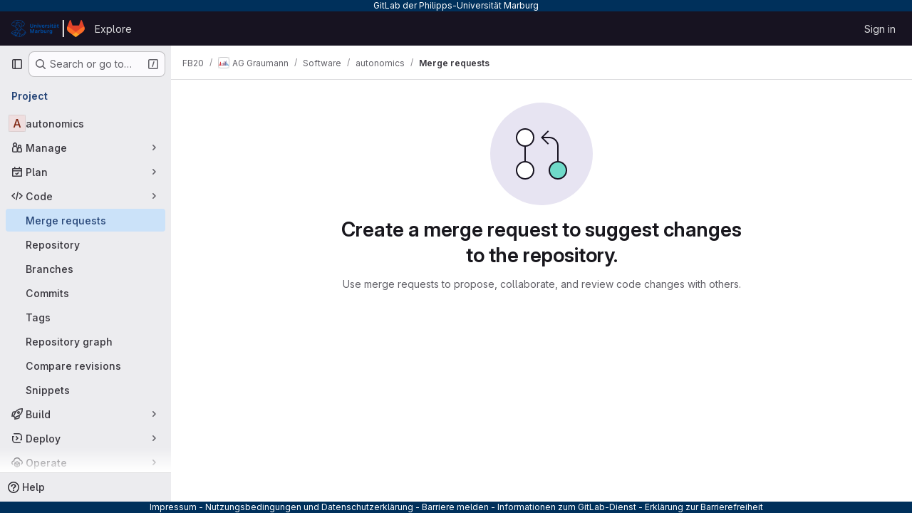

--- FILE ---
content_type: image/svg+xml
request_url: https://gitlab.uni-marburg.de/uploads/-/system/appearance/header_logo/1/logo_umr.svg
body_size: 25892
content:
<?xml version="1.0" encoding="UTF-8" standalone="no"?>
<!-- Created with Inkscape (http://www.inkscape.org/) -->

<svg
   width="105.701"
   height="24"
   viewBox="0 0 27.966721 6.35"
   version="1.1"
   id="svg5"
   xml:space="preserve"
   inkscape:version="1.2.2 (b0a8486541, 2022-12-01)"
   sodipodi:docname="logo_umr.svg"
   xmlns:inkscape="http://www.inkscape.org/namespaces/inkscape"
   xmlns:sodipodi="http://sodipodi.sourceforge.net/DTD/sodipodi-0.dtd"
   xmlns="http://www.w3.org/2000/svg"
   xmlns:svg="http://www.w3.org/2000/svg"><sodipodi:namedview
     id="namedview7"
     pagecolor="#ffffff"
     bordercolor="#000000"
     borderopacity="0.25"
     inkscape:showpageshadow="2"
     inkscape:pageopacity="0.0"
     inkscape:pagecheckerboard="0"
     inkscape:deskcolor="#d1d1d1"
     inkscape:document-units="mm"
     showgrid="false"
     inkscape:zoom="1.4142136"
     inkscape:cx="82.37794"
     inkscape:cy="-62.225396"
     inkscape:window-width="1920"
     inkscape:window-height="1106"
     inkscape:window-x="0"
     inkscape:window-y="21"
     inkscape:window-maximized="1"
     inkscape:current-layer="layer1" /><defs
     id="defs2"><style
       id="style75">
      .st0 {
        fill: #fca326;
      }

      .st1 {
        fill: #fc6d26;
      }

      .st2 {
        fill: #e24329;
      }
    </style><style
       id="style334">
      .uuid-e3e1b203-4e57-432b-a331-b565e8bcbab0 {
        fill: none;
      }

      .uuid-d0aa33e2-ef4c-4554-b917-ea86597469b5 {
        fill: #004899;
      }
    </style></defs><g
     inkscape:label="Ebene 1"
     inkscape:groupmode="layer"
     id="layer1"><g
       id="g87"
       transform="matrix(0.04192962,0,0,0.04192962,16.064695,-4.791571)"><path
         class="st2"
         d="m 265.3,174.4 -0.2,-0.6 -21.2,-55.3 c -0.4,-1.1 -1.2,-2 -2.2,-2.6 -1,-0.6 -2.1,-0.9 -3.3,-0.9 -1.2,0 -2.3,0.5 -3.2,1.2 -0.9,0.7 -1.6,1.7 -1.9,2.9 L 219,162.9 h -57.9 l -14.3,-43.8 c -0.3,-1.1 -1,-2.1 -1.9,-2.9 -0.9,-0.7 -2,-1.2 -3.2,-1.2 -1.2,0 -2.3,0.2 -3.3,0.9 -1,0.6 -1.8,1.5 -2.2,2.6 l -21.2,55.3 -0.2,0.6 c -6.3,16.4 -0.9,34.9 13.1,45.5 h 0.2 c 0,0.1 32.3,24.3 32.3,24.3 l 16,12.1 9.7,7.3 c 2.3,1.8 5.6,1.8 7.9,0 l 9.7,-7.3 16,-12.1 32.5,-24.3 v 0 c 14,-10.6 19.3,-29.1 13,-45.5 z"
         id="path79" /><path
         class="st1"
         d="m 265.3,174.4 -0.2,-0.6 c -10.5,2.2 -20.2,6.6 -28.5,12.8 -0.1,0 -25.2,19.1 -46.6,35.2 15.8,12 29.6,22.4 29.6,22.4 l 32.5,-24.3 v 0 c 14,-10.6 19.3,-29.1 13,-45.5 z"
         id="path81" /><path
         class="st0"
         d="m 160.3,244.2 16,12.1 9.7,7.3 c 2.3,1.8 5.6,1.8 7.9,0 l 9.7,-7.3 16,-12.1 c 0,0 -13.8,-10.4 -29.6,-22.4 -15.9,12 -29.7,22.4 -29.7,22.4 z"
         id="path83" /><path
         class="st1"
         d="m 143.4,186.6 c -8.3,-6.2 -18,-10.7 -28.5,-12.8 l -0.2,0.6 c -6.3,16.4 -0.9,34.9 13.1,45.5 h 0.2 c 0,0.1 32.3,24.3 32.3,24.3 0,0 13.8,-10.4 29.7,-22.4 -21.3,-16.1 -46.4,-35.1 -46.6,-35.2 z"
         id="path85" /></g><g
       id="g348"
       transform="matrix(0.08746648,0,0,0.08746648,-3.6627983,-3.7655597)"><rect
         id="uuid-37dacb34-c3d7-4e39-a056-dd5fca2da1c9"
         data-name="Raum um Logo"
         class="uuid-e3e1b203-4e57-432b-a331-b565e8bcbab0"
         width="289.13385"
         height="158.74016"
         x="0"
         y="0" /><path
         id="uuid-cb284e05-48f8-4dc2-b0e4-5e49b4ee5372"
         data-name="Schrift Sonder"
         class="uuid-d0aa33e2-ef4c-4554-b917-ea86597469b5"
         d="m 136.86481,70.332802 c 0,1.089996 -0.239,2.071998 -0.717,2.946998 -0.477,0.875 -1.199,1.566002 -2.162,2.074006 -0.96401,0.508995 -2.18201,0.761993 -3.653,0.761993 -2.088,0 -3.678,-0.533997 -4.76601,-1.599999 -1.08999,-1.067001 -1.63399,-2.474998 -1.63399,-4.225997 V 60.137802 h 3.333 v 9.643997 c 0,1.295006 0.264,2.207001 0.794,2.737 0.529,0.528999 1.316,0.792999 2.361,0.792999 1.089,0 1.88099,-0.284996 2.373,-0.859993 0.492,-0.573006 0.74,-1.471001 0.74,-2.692001 v -9.622002 h 3.331 z m 10.43969,-6.707794 c -0.751,0 -1.46,0.139999 -2.13,0.417999 -0.67,0.280998 -1.196,0.730003 -1.579,1.347 h -0.17599 l -0.44101,-1.543999 h -2.51599 v 12.048996 h 3.28799 v -5.671997 c 0,-1.279999 0.185,-2.263 0.553,-2.944999 0.36601,-0.683999 1.05101,-1.027001 2.05101,-1.027001 0.677,0 1.17099,0.217003 1.47999,0.652001 0.30901,0.431999 0.463,1.083999 0.463,1.952003 v 7.039993 h 3.28801 V 68.03801 c 0,-1.544999 -0.39101,-2.666001 -1.17001,-3.363999 -0.78,-0.699005 -1.816,-1.049003 -3.111,-1.049003 m 9.3115,-4.502007 c -0.50099,0 -0.92301,0.115006 -1.26799,0.343002 -0.34601,0.228005 -0.51902,0.650002 -0.51902,1.267998 0,0.603005 0.17301,1.023003 0.51902,1.259003 0.34498,0.235 0.767,0.351997 1.26799,0.351997 0.485,0 0.905,-0.116997 1.257,-0.351997 0.354,-0.236 0.53,-0.655998 0.53,-1.259003 0,-0.617996 -0.176,-1.039993 -0.53,-1.267998 -0.352,-0.227996 -0.772,-0.343002 -1.257,-0.343002 m 1.63299,4.723007 H 154.961 v 12.048996 h 3.28799 z m 9.68851,12.048699 4.59099,-12.049004 h -3.443 l -2.317,6.862007 c -0.28,0.854996 -0.442,1.677994 -0.486,2.473 h -0.089 c -0.014,-0.353005 -0.062,-0.75 -0.14301,-1.192002 -0.081,-0.442001 -0.187,-0.868003 -0.31999,-1.280998 l -2.317,-6.862007 h -3.442 l 4.58999,12.049004 z m 11.27721,-12.269402 c -1.13401,0 -2.127,0.235001 -2.98001,0.705994 -0.853,0.470001 -1.519,1.172005 -1.997,2.108002 -0.478,0.934005 -0.716,2.107002 -0.716,3.520004 0,1.382995 0.26401,2.529999 0.793,3.440994 0.53,0.912003 1.259,1.593002 2.186,2.042008 0.927,0.448997 1.99401,0.672996 3.2,0.672996 0.927,0 1.71699,-0.07 2.373,-0.209999 0.653,-0.139999 1.27499,-0.355003 1.864,-0.650002 V 72.7173 c -0.677,0.324006 -1.33299,0.563004 -1.965,0.717003 -0.632,0.154 -1.338,0.232003 -2.117,0.232003 -0.927,0 -1.652,-0.266007 -2.17501,-0.794007 -0.52299,-0.529999 -0.79699,-1.258995 -0.82798,-2.185997 h 7.76899 v -1.588997 c 0,-1.749 -0.487,-3.100006 -1.456,-4.050003 -0.972,-0.947998 -2.288,-1.421997 -3.95099,-1.421997 m 0.023,2.337998 c 0.77901,0 1.35201,0.240997 1.72099,0.718002 0.36802,0.477997 0.55802,1.084999 0.57401,1.820999 h -4.614 c 0.074,-0.869003 0.32001,-1.508003 0.74001,-1.921005 0.41899,-0.410996 0.94499,-0.617996 1.57899,-0.617996 m 14.7841,-2.338295 c -0.80799,0 -1.52299,0.221 -2.141,0.663002 -0.618,0.439994 -1.10199,0.968994 -1.456,1.586998 h -0.15499 l -0.485,-2.029 h -2.49401 v 12.048996 h 3.28801 V 69.76001 c 0,-0.765 0.15799,-1.369004 0.476,-1.810005 0.31599,-0.439995 0.73099,-0.761994 1.24699,-0.959 0.513,-0.199997 1.05001,-0.298996 1.61,-0.298996 0.148,0 0.32001,0.011 0.519,0.033 0.198,0.023 0.349,0.048 0.453,0.077 l 0.24201,-3.089005 c -0.13201,-0.029 -0.308,-0.05199 -0.52901,-0.06599 -0.22099,-0.015 -0.41299,-0.022 -0.575,-0.022 m 11.6968,8.694099 c 0,-0.720001 -0.136,-1.306 -0.40801,-1.754997 -0.27299,-0.447006 -0.65899,-0.822006 -1.15799,-1.124001 -0.501,-0.302002 -1.097,-0.593002 -1.789,-0.873001 -0.70601,-0.292 -1.239,-0.528999 -1.59801,-0.705002 -0.36099,-0.176002 -0.604,-0.341995 -0.729,-0.496002 -0.12599,-0.154999 -0.187,-0.328995 -0.187,-0.518997 0,-0.529999 0.485,-0.793999 1.45601,-0.793999 0.545,0 1.082,0.084 1.611,0.252999 0.52999,0.168998 1.089,0.378997 1.678,0.628997 l 0.991,-2.361999 c -0.72,-0.336998 -1.419,-0.580002 -2.09601,-0.726998 -0.677,-0.147003 -1.39,-0.221 -2.14,-0.221 -1.44299,0 -2.597,0.279999 -3.46499,0.838997 -0.86901,0.558006 -1.302,1.397003 -1.302,2.516006 0,0.676994 0.117,1.238999 0.354,1.687996 0.235,0.448998 0.59399,0.831001 1.08099,1.147003 0.485,0.317002 1.103,0.636002 1.853,0.959999 0.78001,0.322998 1.35301,0.588997 1.72101,0.794998 0.36799,0.205002 0.60699,0.39 0.718,0.551003 0.11,0.161995 0.166,0.345001 0.166,0.551994 0,0.309006 -0.13701,0.558007 -0.408,0.75 -0.273,0.191002 -0.73301,0.286003 -1.379,0.286003 -0.575,0 -1.23801,-0.095 -1.987,-0.286003 -0.75,-0.191993 -1.44901,-0.433998 -2.097,-0.728996 v 2.716003 c 0.603,0.248993 1.207,0.428994 1.81,0.539994 0.60299,0.11 1.324,0.166 2.162,0.166 1.70599,0 2.99,-0.326996 3.851,-0.982994 0.862,-0.653999 1.291,-1.593002 1.291,-2.814003 m 4.21541,-13.196106 c -0.50101,0 -0.92301,0.115006 -1.26801,0.343002 -0.347,0.228005 -0.519,0.650002 -0.519,1.267998 0,0.603005 0.172,1.023003 0.519,1.259003 0.345,0.235 0.767,0.351997 1.26801,0.351997 0.485,0 0.90499,-0.116997 1.25698,-0.351997 0.35401,-0.236 0.53,-0.655998 0.53,-1.259003 0,-0.617996 -0.17599,-1.039993 -0.53,-1.267998 -0.35199,-0.227996 -0.77198,-0.343002 -1.25698,-0.343002 m 1.63198,4.723007 h -3.288 V 75.89501 h 3.28799 z m 8.52001,9.643997 c -0.427,0 -0.772,-0.114997 -1.038,-0.343002 -0.264,-0.227997 -0.397,-0.569 -0.397,-1.024994 v -5.805 h 3.37599 v -2.471007 h -3.376 v -2.561004 h -2.09601 l -0.94999,2.538002 -1.808,1.103996 v 1.390007 h 1.56599 v 5.805 c 0,1.029 0.16501,1.834999 0.49701,2.414994 0.33099,0.582 0.78,0.990005 1.345,1.225006 0.566,0.235 1.211,0.353996 1.931,0.353996 0.618,0 1.189,-0.056 1.711,-0.166 0.521,-0.111 0.959,-0.237999 1.313,-0.386002 v -2.448998 c -0.339,0.101998 -0.677,0.190003 -1.014,0.264 -0.34,0.073 -0.694,0.111 -1.06,0.111 m 9.4451,-9.886901 c -0.853,0 -1.674,0.096 -2.461,0.286003 -0.786,0.191993 -1.50499,0.455993 -2.151,0.794998 l 1.08101,2.228996 c 0.558,-0.249 1.117,-0.459999 1.677,-0.627998 0.55899,-0.170998 1.13299,-0.254997 1.72099,-0.254997 0.58901,0 1.049,0.146995 1.379,0.441001 0.332,0.294999 0.49701,0.757996 0.49701,1.39 v 0.529999 l -2.097,0.067 c -1.79401,0.059 -3.14101,0.392998 -4.037,1.003998 -0.898,0.61 -1.347,1.555 -1.347,2.834999 0,1.294998 0.35299,2.255997 1.059,2.880997 0.706,0.625 1.597,0.938003 2.67099,0.938003 1,0 1.787,-0.148002 2.36101,-0.442001 0.573,-0.294998 1.118,-0.765 1.633,-1.412003 h 0.088 l 0.63901,1.633003 h 2.295 v -8.033996 c 0,-1.442001 -0.429,-2.512001 -1.289,-3.211006 -0.862,-0.697998 -2.101,-1.046997 -3.71901,-1.046997 m -3.70699,-2.848 c 0,0.487 0.14499,0.848 0.43999,1.083 0.29401,0.235001 0.64801,0.351998 1.059,0.351998 0.41201,0 0.769,-0.116997 1.071,-0.351998 0.30201,-0.235 0.452,-0.596 0.452,-1.083 0,-0.514 -0.14999,-0.885002 -0.452,-1.112999 -0.302,-0.229004 -0.65899,-0.343002 -1.071,-0.343002 -0.41099,0 -0.76499,0.113998 -1.059,0.343002 -0.295,0.227997 -0.43999,0.598999 -0.43999,1.112999 m 5.45,9.556 v 0.993004 c 0,0.764999 -0.24201,1.357994 -0.72901,1.775993 -0.485,0.421005 -1.08099,0.629005 -1.787,0.629005 -0.47,0 -0.85299,-0.106002 -1.147,-0.319999 -0.295,-0.212006 -0.442,-0.569 -0.442,-1.07 0,-0.573006 0.207,-1.036003 0.61801,-1.389999 0.41099,-0.352005 1.147,-0.544007 2.207,-0.573006 z m -1.10401,-9.556 c 0,0.487 0.14701,0.848 0.44201,1.083 0.29399,0.235001 0.655,0.351998 1.08099,0.351998 0.41101,0 0.76901,-0.116997 1.07001,-0.351998 0.302,-0.235 0.453,-0.596 0.453,-1.083 0,-0.514 -0.151,-0.885002 -0.453,-1.112999 -0.301,-0.229004 -0.659,-0.343002 -1.07001,-0.343002 -0.42599,0 -0.787,0.113998 -1.08099,0.343002 -0.295,0.227997 -0.44201,0.598999 -0.44201,1.112999 m 12.8228,12.734901 c -0.427,0 -0.772,-0.114997 -1.03799,-0.343002 -0.26401,-0.227997 -0.397,-0.569 -0.397,-1.024994 v -5.805 h 3.37599 v -2.471001 h -3.37599 v -2.561004 h -2.09601 l -0.95,2.538002 -1.808,1.103996 v 1.390007 h 1.566 v 5.805 c 0,1.029 0.16501,1.834999 0.49701,2.414994 0.33099,0.582 0.78,0.990005 1.345,1.225006 0.56599,0.235 1.211,0.353996 1.931,0.353996 0.61799,0 1.18899,-0.056 1.711,-0.166 0.52099,-0.111 0.959,-0.237999 1.313,-0.386002 v -2.448998 c -0.339,0.101998 -0.677,0.190003 -1.01401,0.264 -0.33999,0.073 -0.694,0.111 -1.06,0.111 m -109.21749,24.473 4.061,-12.335998 h 0.088 c -0.014,0.293998 -0.032,0.733001 -0.056,1.312995 -0.021,0.582001 -0.043,1.196 -0.066,1.842003 -0.022,0.649002 -0.032,1.221001 -0.032,1.723 v 7.458 h 3.112 V 82.206009 h -4.547 l -3.94999,12.049995 h -0.066 l -3.73,-12.049995 h -4.546 v 15.756996 h 2.98001 v -7.327003 c 0,-0.544999 -0.015,-1.151993 -0.045,-1.82 -0.029,-0.668999 -0.059,-1.297997 -0.088,-1.887001 -0.029,-0.588997 -0.052,-1.028992 -0.067,-1.323998 h 0.088 l 3.79699,12.358002 z M 149.5336,85.67141 c -0.853,0 -1.674,0.096 -2.461,0.285995 -0.78601,0.192001 -1.505,0.456001 -2.151,0.795006 l 1.08099,2.228996 c 0.558,-0.249 1.11701,-0.459999 1.67701,-0.627998 0.559,-0.170998 1.13299,-0.255005 1.721,-0.255005 0.58899,0 1.049,0.147003 1.379,0.441002 0.332,0.295006 0.497,0.758003 0.497,1.389999 v 0.530007 l -2.097,0.06699 c -1.79401,0.05901 -3.141,0.393006 -4.03701,1.004006 -0.89799,0.61 -1.347,1.555 -1.347,2.834999 0,1.294998 0.353,2.255997 1.05901,2.880997 0.70599,0.625 1.597,0.938003 2.671,0.938003 1,0 1.78699,-0.148003 2.361,-0.442001 0.57299,-0.295002 1.11799,-0.765 1.63299,-1.412003 h 0.088 l 0.63901,1.633003 h 2.295 v -8.034004 c 0,-1.441994 -0.42901,-2.512001 -1.28901,-3.210998 -0.862,-0.697998 -2.10099,-1.046997 -3.71899,-1.046997 m 1.743,6.708 v 0.992996 c 0,0.764999 -0.24201,1.358002 -0.72901,1.776001 -0.485,0.421001 -1.08099,0.629002 -1.78699,0.629002 -0.47,0 -0.85301,-0.105999 -1.147,-0.32 -0.295,-0.212002 -0.442,-0.569004 -0.442,-1.070004 0,-0.572998 0.207,-1.035995 0.618,-1.389999 0.41099,-0.351997 1.147,-0.543999 2.207,-0.572998 z m 13.37291,-6.686104 c -0.808,0 -1.523,0.221001 -2.14101,0.663002 -0.618,0.439995 -1.10199,0.968994 -1.45599,1.586998 h -0.155 l -0.485,-2.028999 h -2.49401 v 12.048999 h 3.28801 v -6.134998 c 0,-0.764999 0.15799,-1.369003 0.476,-1.810005 0.31599,-0.439995 0.731,-0.761993 1.246,-0.959 0.51399,-0.199997 1.051,-0.298996 1.611,-0.298996 0.14799,0 0.32,0.011 0.51899,0.033 0.198,0.023 0.349,0.048 0.45301,0.077 l 0.242,-3.089005 c -0.132,-0.029 -0.308,-0.05199 -0.52901,-0.06599 -0.22099,-0.015 -0.41299,-0.022 -0.57499,-0.022 m 6.57629,-4.502396 h -3.28799 v 16.772 h 2.51599 l 0.55101,-1.324002 h 0.22099 c 0.324,0.397 0.74001,0.755001 1.24899,1.071 0.50601,0.316001 1.20101,0.473999 2.08501,0.473999 1.382,0 2.5,-0.529999 3.354,-1.588997 0.853,-1.060002 1.27899,-2.619004 1.27899,-4.679001 0,-2.043999 -0.41799,-3.593002 -1.25698,-4.646004 -0.83901,-1.049995 -1.93401,-1.576996 -3.28801,-1.576996 -0.868,0 -1.575,0.172997 -2.12,0.518997 -0.544,0.345002 -0.978,0.769005 -1.302,1.268006 h -0.131 c 0.029,-0.249001 0.058,-0.596001 0.088,-1.036003 0.029,-0.442002 0.043,-0.890999 0.043,-1.347 z m 2.362,7.127999 c 0.69099,0 1.239,0.297996 1.645,0.893997 0.404,0.597 0.607,1.482002 0.607,2.660004 0,1.176002 -0.19901,2.078002 -0.596,2.703002 -0.397,0.624997 -0.936,0.936997 -1.611,0.936997 -0.91201,0 -1.541,-0.312 -1.888,-0.936997 -0.344,-0.625 -0.519,-1.519004 -0.519,-2.681007 v -0.353996 c 0.031,-1.087998 0.218,-1.898003 0.56399,-2.426003 0.34501,-0.529998 0.94501,-0.795997 1.79801,-0.795997 m 16.08821,-2.404702 v 5.671998 c 0,1.277999 -0.18501,2.261001 -0.552,2.944999 -0.368,0.684002 -1.052,1.027004 -2.052,1.027004 -0.67701,0 -1.17,-0.221 -1.478,-0.662998 C 185.285,94.454208 185.13,93.807205 185.13,92.954208 v -7.040001 h -3.28799 v 7.855004 c 0,1.544998 0.39,2.666996 1.16899,3.365997 0.77901,0.698998 1.817,1.049 3.11101,1.049 0.75,0 1.45999,-0.139999 2.12999,-0.421002 0.66901,-0.277999 1.196,-0.726997 1.578,-1.345001 h 0.17601 l 0.44199,1.545002 h 2.516 v -12.049 z m 13.46008,-0.220901 c -0.808,0 -1.52299,0.221001 -2.141,0.663002 -0.618,0.439995 -1.10199,0.968994 -1.456,1.586998 h -0.155 l -0.485,-2.028999 h -2.494 v 12.048999 h 3.28801 v -6.134998 c 0,-0.764999 0.15799,-1.369003 0.476,-1.810005 0.31599,-0.439995 0.73099,-0.761993 1.24699,-0.959 0.513,-0.199997 1.05,-0.298996 1.61,-0.298996 0.148,0 0.32001,0.011 0.519,0.033 0.198,0.023 0.349,0.048 0.453,0.077 l 0.24201,-3.089005 c -0.13201,-0.029 -0.308,-0.05199 -0.52901,-0.06599 -0.22099,-0.015 -0.41299,-0.022 -0.575,-0.022 m 6.97362,-4.96e-4 c -1.442,0 -2.574,0.551994 -3.39801,1.654999 -0.82399,1.103996 -1.23599,2.640999 -1.23599,4.612999 0,1.956001 0.401,3.483002 1.20399,4.577999 0.801,1.097 1.916,1.645 3.342,1.645 0.722,0 1.36801,-0.139999 1.94301,-0.419998 0.57299,-0.278999 1.065,-0.735 1.47799,-1.367 h 0.088 c -0.014,0.204998 -0.032,0.439998 -0.055,0.705997 -0.022,0.264 -0.033,0.523003 -0.033,0.772003 v 0.242996 c 0,1.824002 -0.84599,2.737006 -2.537,2.737006 -1.649,0 -3.215,-0.309 -4.702,-0.927004 v 2.626004 c 0.691,0.264 1.402,0.449 2.13001,0.551 0.72899,0.102 1.519,0.154 2.37199,0.154 1.98601,0 3.48801,-0.449 4.50301,-1.345 1.01399,-0.898 1.52299,-2.207001 1.52299,-3.929001 V 85.913811 h -2.781 l -0.265,1.544998 h -0.088 c -0.839,-1.176003 -2.00099,-1.765999 -3.48799,-1.765999 m 1.038,2.670998 c 0.882,0 1.52299,0.278 1.91999,0.838997 0.39701,0.558006 0.59601,1.485 0.59601,2.780006 v 0.396996 c 0,1.192001 -0.203,2.027 -0.60701,2.505004 -0.40599,0.477997 -1.02699,0.716996 -1.864,0.716996 -1.57499,0 -2.362,-1.197998 -2.362,-3.598 0,-2.426002 0.773,-3.639999 2.31701,-3.639999" /><path
         id="uuid-5c03c786-637c-4183-b289-2beccaccd1c6"
         data-name="Philipp"
         class="uuid-d0aa33e2-ef4c-4554-b917-ea86597469b5"
         d="m 104.17178,94.182501 6.4e-4,-0.0013 c 0.34163,-0.663928 0.74128,-1.43291 0.7735,-1.510257 0,0 -6.347199,-7.007251 -15.629175,-12.353417 0,0 -2.320498,-1.365222 -2.957345,-1.899577 -1.088051,-0.913377 -1.342664,-1.887981 -1.292384,-3.625773 0.580124,-0.322291 2.81618,-1.754552 3.669605,-3.608374 4.447616,0.511802 10.339733,-0.76254 10.567278,-6.700431 1.200211,-1.493488 1.740371,-3.416926 1.524431,-5.141174 -0.61687,-4.917524 -3.427883,-7.158738 -7.553208,-9.85824 -5.035476,-5.156655 -13.892674,-7.189021 -22.052434,-5.642029 -3.741803,0.04964 -6.742975,0.453783 -9.274244,1.281424 -3.664452,1.198283 -6.358157,3.228073 -9.008678,5.892136 -1.091922,0.660044 -6.537351,4.010579 -6.954395,9.570098 -0.308754,4.118888 1.585027,7.037544 4.557838,7.401735 2.024634,2.707251 3.77145,3.442065 6.544442,3.396949 1.001681,-0.01612 1.806759,-0.136006 2.419759,-0.266858 -0.149544,0.761251 -0.07477,1.43291 0.223026,1.976934 0.580125,1.063556 1.409054,1.145427 1.770668,1.164114 0.361608,0.01805 1.061623,-0.136655 1.061623,-0.136655 0,1.97178 0.705174,2.99924 1.228572,3.617393 -0.181126,0.846339 -0.239136,2.095541 0.697438,3.245473 1.334929,1.637882 4.406361,0.653611 5.386128,0.360325 v 0.0026 l -0.02643,1.686864 c -1.815144,0.225608 -3.888766,0.709693 -5.935954,1.484478 -8.920369,3.375026 -18.719303,10.756785 -18.719303,10.756785 0,0 0.667787,0.94431 0.886944,1.25113 l -2.741405,2.016256 c 1.812564,3.41692 5.34874,6.48191 5.34874,6.48191 0,0 1.035198,-1.23889 1.22406,-1.47029 1.110615,0.97461 3.66767,3.11011 6.254378,4.51916 -0.213999,0.48086 -0.672299,1.39423 -0.792191,1.59083 l 1.503809,0.84505 c 1.215038,-2.31212 2.014963,-3.94485 2.704665,-5.57693 0.53823,1.10997 1.196346,1.93182 1.720393,2.47327 -0.860521,0.42349 -1.550867,1.34331 -1.811278,2.23605 -0.406085,1.39036 0.289416,2.5809 1.506386,2.97861 0.987503,0.32358 2.360461,0.11022 3.051452,-1.36458 0.405445,-0.86503 0.295863,-1.85962 0.01031,-2.89675 0.809598,-0.098 1.892496,-0.36934 3.108817,-1.03842 l -0.0013,0.003 c -0.07735,0.25139 -1.187961,4.14144 -1.650128,6.80034 l 1.759711,0.34808 c 0.103774,-0.50858 0.23205,-1.11126 0.381589,-1.77389 1.775182,0.37837 6.234399,1.03842 9.564953,0.79283 -0.0477,0.34227 -0.280396,2.13421 -0.280396,2.13421 C 99.577199,113.5322 107.1085,96.897473 107.1085,96.897473 Z m -1.3981,-1.28401 c -2.58284,5.482172 -8.224221,10.737439 -16.275692,14.309719 -1.25049,-2.86839 -5.362921,-11.125483 -9.693868,-11.164157 -1.74746,-0.01289 -3.327333,1.239524 -4.265201,2.325653 l -0.102486,-0.03417 c 1.286587,-2.967657 3.448512,-5.337137 5.459609,-6.142864 6.606964,-2.649232 8.950021,-8.189414 9.94912,-10.948224 3.061764,1.907967 10.223069,6.490934 14.928518,11.654042 m -25.29855,18.97327 c -4.116301,0.18177 -7.948984,-0.5885 -9.394779,-0.94045 0.208843,-0.82764 0.785742,-3.33958 1.056465,-4.24457 0.984282,-3.28543 4.057647,-8.74311 7.87357,-8.575512 0.812175,0.03222 1.707499,0.556268 2.590573,1.413563 l 0.0013,6.45e-4 c -0.361613,1.908604 -1.41615,7.644094 -2.127122,12.346324 m 6.995645,-38.652353 c -2.138079,-0.682616 -3.286078,-2.490664 -3.730836,-3.283497 0.870185,-1.579233 1.135105,-3.061764 0.819261,-4.189782 -0.257834,-0.928199 -0.754159,-1.530882 -1.759706,-1.975645 -1.576651,-0.702592 -2.938652,-0.009 -3.825596,1.026171 l -0.09669,-0.02836 c 0.130852,-1.581161 -0.586567,-5.095418 -3.257068,-6.335601 -1.307861,-0.605909 -3.811414,-0.923685 -5.932089,-1.213745 0.631688,-1.244038 1.394876,-2.015617 1.820298,-2.305667 11.615368,-1.733927 18.808255,4.701575 19.807359,6.248577 2.140011,7.187084 -2.517092,11.496762 -3.844934,12.057545 M 52.593624,67.748841 c 1.457401,-0.434456 3.312506,-1.444507 5.737426,-3.356339 l -0.758029,-0.970748 c -2.927047,2.199325 -6.205392,3.708293 -7.962521,2.533212 -1.231151,-0.823775 -1.956306,-2.745266 -1.804829,-4.990346 0.191439,-2.836805 2.002071,-6.052633 5.429314,-8.235828 1.241464,1.219548 3.144913,2.316624 5.674897,3.266098 l 0.60462,-1.157024 c -2.607333,-0.979128 -3.952579,-2.276022 -4.755082,-3.208087 2.321784,-2.191584 4.91365,-3.932593 7.955429,-4.934913 2.324364,-0.765775 4.905912,-1.095148 7.660857,-1.218269 -0.04964,1.092571 0.07928,2.237998 1.329769,4.469535 l 1.276275,-0.250738 c -0.959138,-2.287628 -0.810237,-3.451094 -0.681967,-4.39025 4.140147,-0.512441 7.78268,-0.238492 10.828972,0.569163 3.68701,0.97718 6.510281,2.710468 8.400839,4.448909 -0.384815,0.816035 -1.272404,2.155478 -3.30477,3.422728 l 0.94431,0.760602 c 2.287623,-0.926262 3.402747,-2.136141 3.948064,-3.041129 1.860908,1.173134 5.653625,4.047974 5.860535,8.179746 0.06962,1.387126 -0.219795,2.795545 -1.213101,3.837188 -0.795414,0.834083 -2.502908,1.87251 -4.47275,1.486406 l -0.23205,1.179586 c 0.515662,0.103135 2.535784,0.458296 4.099541,-0.431869 l 0.07735,0.05801 v 0.0064 l 0.01934,-0.0064 0.0032,-0.0013 c -0.715486,3.268034 -4.829205,4.118238 -7.737564,3.94291 2.027857,-4.639699 0.178554,-9.379308 0.160506,-9.420568 0,0 -2.588001,-4.32385 -10.100602,-6.291116 -8.327996,-2.181266 -15.009086,0.135357 -16.810691,0.837949 l 0.386748,1.044229 c 0.975248,-0.277175 2.787815,-0.634913 2.787815,-0.634913 l 0.02063,0.03802 c -1.389718,1.720393 -2.67179,4.575247 -2.994081,5.497004 -0.425426,1.224702 -0.278459,2.822623 -0.181771,3.45431 -0.439609,0.940445 -1.410347,2.805863 -2.595087,5.073505 -1.222129,0.328734 -5.219182,1.40841 -7.601556,-1.565689 m 14.553369,12.477817 c -0.861804,0.101197 -1.874442,-0.429292 -1.849302,-1.869933 0.0064,-0.34808 0.08637,-1.213106 0.08637,-1.213106 0,0 -0.395772,-0.455719 -0.627822,-0.759962 0.765766,-0.04963 2.106492,-0.252026 3.584518,-0.830867 l -0.21529,-1.082893 c -1.39165,0.264281 -2.600885,0.326156 -4.058286,0.01998 0.17017,-1.933096 -0.419623,-2.301801 -0.419623,-2.301801 0,0 -1.694605,0.362262 -1.918919,0.311334 -0.224958,-0.05157 -0.330027,-0.150828 -0.394484,-0.2733 -0.116025,-0.219166 -0.09089,-0.792194 0.347431,-1.662374 1.456751,-2.887733 2.945739,-6.136422 2.945739,-6.136422 0,0 -0.396417,-1.612094 0.02836,-2.91609 0.219155,-0.672298 0.782525,-1.776465 1.16798,-2.624092 0.02772,0.0039 3.715374,0.184348 6.142225,1.213106 2.0878,0.885651 2.578327,4.019607 2.48486,5.957868 l 1.804831,0.49633 c 0,0 1.427103,-1.799038 2.75881,-1.269827 1.884111,0.748357 0.449917,3.625124 -0.08057,4.4734 -0.324223,0.518884 -0.955271,1.088047 -1.595339,1.128018 -0.188862,0.0116 -0.644582,0.05801 -1.070008,-0.341627 l -0.515663,0.850843 c 0.386749,0.567225 0.883719,0.911439 1.506387,0.990075 1.023594,0.128924 1.969198,-0.573029 2.386884,-0.96945 1.131888,1.803543 3.045004,2.957989 3.710216,3.146212 -0.05157,1.895062 0.477633,4.447611 2.807151,5.734837 -3.520061,3.906164 -10.359075,6.948592 -14.651988,5.524071 l -0.0709,-5.072866 c 2.056218,-1.024883 4.125325,-2.694347 5.524711,-5.279127 l -0.979767,-0.599456 c -2.00529,3.712798 -6.415521,5.072856 -8.838506,5.357123 m 2.669213,4.477265 -0.03867,2.270859 c 0,0 1.295611,0.96043 3.873938,0.90241 5.324248,-0.08379 9.674526,-2.721415 11.581844,-4.7048 l 0.06833,0.05737 c 0,0 -2.946383,5.55049 -8.130754,7.419134 -2.542232,0.915955 -4.48629,3.403392 -6.059071,6.336241 v 6.49e-4 c -1.335573,-0.0838 -4.620363,-0.410604 -8.371829,-1.672051 1.278851,-4.326427 3.007619,-7.966383 7.076218,-10.609812 m -3.061764,0.446691 0.03159,0.05092 c -3.735351,2.970235 -5.486038,8.970651 -6.069383,11.289861 l -0.06962,-0.0065 c -0.250098,-0.67101 -0.666496,-1.20923 -1.261447,-1.394227 -0.712905,-0.222381 -2.586064,-0.835381 -8.349269,4.624877 -1.37747,-1.376828 -2.684682,-3.177145 -3.367295,-4.109859 2.927046,-2.366263 13.02829,-8.751485 19.085423,-10.455118 M 48.446386,102.57818 c -1.223419,-1.255 -2.297936,-2.616361 -2.889018,-3.571633 l 1.501233,-1.182812 c 0.70775,0.897262 1.827389,2.228325 2.78717,3.184885 -0.370632,0.3932 -1.004902,1.12544 -1.399385,1.56956 m 8.4466,3.99125 c -2.405581,-1.31817 -4.766039,-3.50008 -5.749671,-4.45986 2.733672,-3.069503 5.282992,-5.029677 6.47547,-5.214674 0.659409,-0.102486 1.319458,-0.03029 1.611455,0.826353 0.304887,0.895329 0.0361,2.469401 -0.52598,4.263271 l -0.0084,10e-4 0.0026,0.0168 c -0.458297,1.45933 -1.108682,3.0624 -1.805471,4.56686 m 5.37646,-9.510162 c 3.335064,1.108032 6.286606,1.519925 7.979278,1.671402 l -6.44e-4,0.0013 c -0.82442,1.7784 -1.52057,3.67863 -2.125834,5.51504 -2.352725,2.18126 -4.446967,2.65117 -5.070279,2.61958 -0.519533,-0.43703 -1.911833,-2.22703 -2.36562,-4.74477 0.661342,-1.82932 1.167341,-3.51426 1.583099,-5.062541 m 16.764283,16.609581 c 0.5711,-4.04217 1.541839,-9.46891 2.076198,-12.37726 2.15806,2.50034 4.356726,8.20488 4.356726,8.20488 0,0 11.37365,-3.46914 17.745334,-13.63935 l 0.002,-0.0026 1.75455,1.434199 C 96.285962,110.38149 83.082991,113.22925 79.033729,113.66885 M 65.590327,63.739737 c 0.08444,-0.03996 3.2893,-1.280784 5.950782,0.971388 l -0.440254,0.932064 c 0,0 -1.631435,-0.669721 -2.183839,-0.601394 l -0.02578,0.107001 c 0.352584,0.445403 0.166299,1.075162 -0.185641,1.336856 l -1.216971,0.153415 -0.393196,-1.091922 -0.125693,-0.346142 c -0.345498,0.111516 -0.544028,0.235915 -0.580769,0.264281 L 65.59033,63.739737" /></g><path
       style="fill:#000000;fill-opacity:1;stroke:#cacaca;stroke-width:0.29478;stroke-dasharray:none;stroke-opacity:1"
       d="M 19.27176,6.3479336 V 0.01943778 Z"
       id="path576" /><path
       style="fill:#000000;fill-opacity:1;stroke:#efefef;stroke-width:0.29478;stroke-dasharray:none;stroke-opacity:1"
       d="M 19.565636,6.347495 V 0.019 Z"
       id="path576-6" /></g></svg>
